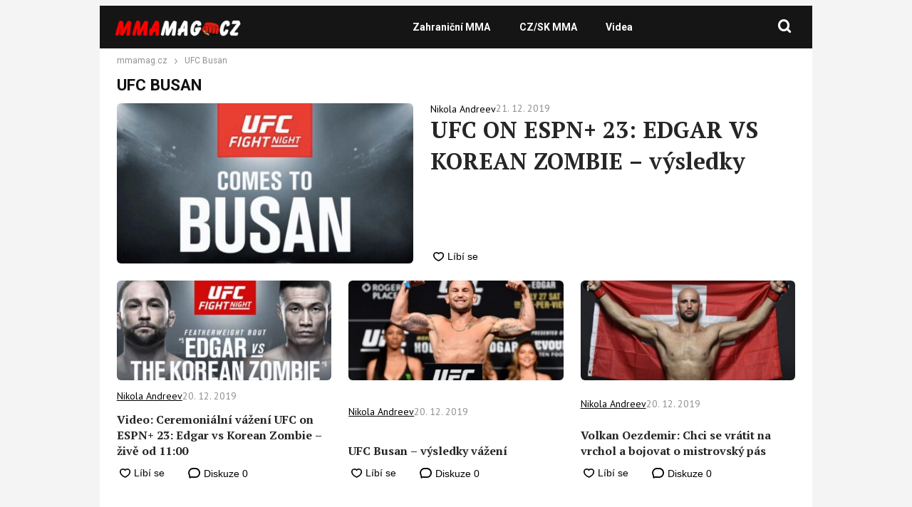

--- FILE ---
content_type: text/html; charset=utf-8
request_url: https://www.google.com/recaptcha/api2/aframe
body_size: 267
content:
<!DOCTYPE HTML><html><head><meta http-equiv="content-type" content="text/html; charset=UTF-8"></head><body><script nonce="XkPk9XeldytZAJ9N2f-2dw">/** Anti-fraud and anti-abuse applications only. See google.com/recaptcha */ try{var clients={'sodar':'https://pagead2.googlesyndication.com/pagead/sodar?'};window.addEventListener("message",function(a){try{if(a.source===window.parent){var b=JSON.parse(a.data);var c=clients[b['id']];if(c){var d=document.createElement('img');d.src=c+b['params']+'&rc='+(localStorage.getItem("rc::a")?sessionStorage.getItem("rc::b"):"");window.document.body.appendChild(d);sessionStorage.setItem("rc::e",parseInt(sessionStorage.getItem("rc::e")||0)+1);localStorage.setItem("rc::h",'1765807291418');}}}catch(b){}});window.parent.postMessage("_grecaptcha_ready", "*");}catch(b){}</script></body></html>

--- FILE ---
content_type: text/css
request_url: https://www.mmamag.cz/wp-content/themes/webmagazin/assets/css/global.css?ver=1763973899
body_size: 4318
content:
@import url('https://fonts.googleapis.com/css2?family=PT+Sans:ital,wght@0,400;0,700;1,400;1,700&family=PT+Serif:ital,wght@0,400;0,700;1,400;1,700&display=swap');

.pt-sans-regular {
    font-family: "PT Sans", sans-serif;
    font-weight: 400;
    font-style: normal;
  }
  
  .pt-sans-bold {
    font-family: "PT Sans", sans-serif;
    font-weight: 700;
    font-style: normal;
  }
  
  .pt-sans-regular-italic {
    font-family: "PT Sans", sans-serif;
    font-weight: 400;
    font-style: italic;
  }
  
  .pt-sans-bold-italic {
    font-family: "PT Sans", sans-serif;
    font-weight: 700;
    font-style: italic;
  }  

  .pt-serif-regular {
    font-family: "PT Serif", serif;
    font-weight: 400;
    font-style: normal;
  }
  
  .pt-serif-bold {
    font-family: "PT Serif", serif;
    font-weight: 700;
    font-style: normal;
  }
  
  .pt-serif-regular-italic {
    font-family: "PT Serif", serif;
    font-weight: 400;
    font-style: italic;
  }
  
  .pt-serif-bold-italic {
    font-family: "PT Serif", serif;
    font-weight: 700;
    font-style: italic;
  }
  

:root {
    --content-padding: 1.7em;

    --color-primary: #8e7652;
    --color-primary-light: #9b825c;
    --color-primary-dark: #6b5739;

    --content-width: 1100px;
    --header-height: 60px;
}

body {
    /*padding-top: var(--header-height);*/
    background-color: #f4f4f4;
}

@media screen and (max-width: 768px) {
    body{
        overflow: hidden;
    }
}

.site-header {
    position: relative;
    background-color: #000000;
    width: 100%;
    z-index: 2;
    max-width: 1000px;
    margin: auto;
}

.site-header-inner {
    height: var(--header-height);
    padding: 0 calc(0.8 * var(--content-padding));

    display: flex;
    align-items: center;
}

.site-header-content {
    display: flex;
    align-items: center;
    flex: 1;
}

.site-header-toggler {
    display: none;
    width: 44px;
    height: 44px;
    background: no-repeat center center url("../img/menu-toggler.png");
    background-color: rgba(255,255,255,.2);
    background-size: 55% auto;
    margin-left: auto;
    border-radius: 6px;
    transition: background-color 199ms ease-out;
}

body.menu-open .site-header-toggler,
.site-header-toggler:active {
    background-color: #7a6440;
}

body.menu-open .site-header-toggler {
    background-image: url("../img/menu-close.svg?v3");
}

.site-header-additional {
    margin-left: auto;

    display: flex;
    align-items: center;
}

.site-header-additional-search {

}

.site-header-additional-search-form {
    position: relative;
    display: flex;
}

.site-header-additional-search-input {
    display: block;
    flex: 1;
    height: calc(1.7 * var(--content-padding));
    background-color: white;
    border-radius: 5px;
    transition: all 199ms ease-out;
    width: 250px;
    padding: 0;
    max-width: 0;

    position: absolute;
    right: 40px;
    top: 0;
}

.site-header-additional-search-input::placeholder {
    color: #aaa;
}

.site-header-additional-search-btn {
    display: block;
    width: calc(1.7 * var(--content-padding));
    height: calc(1.7 * var(--content-padding));
    flex-shrink: 0;
    background-size: 50% auto;
    border-radius: 5px;
    transition: background-color 199ms ease-out;
}

.site-header-additional-search-form.open .site-header-additional-search-btn {
    border-top-left-radius: 0;
    border-bottom-left-radius: 0;
}

.site-header-additional-search-form.open .site-header-additional-search-input {
    border-top-right-radius: 0;
    border-bottom-right-radius: 0;
    max-width: 300px;

    padding-left: .7em;
    padding-right: .7em;
}

.site-header-additional-search-form.open .site-header-additional-search-btn,
.site-header-additional-search-btn:hover{
    background-color: rgba(0,0,0,.1);
}

.site-logo {
    text-decoration: none;
    display: block;
    width: 117px;
    height: auto;
}

.site-logo img {
    display: block;
    width: 100%;
}

.site-nav {
    display: flex;
    width: 100%;
}

.site-nav .menu {
    display: flex;
    align-items: center;
    width: 100%;
    justify-content: center;
    gap: 15px;
}

.site-nav .menu {
    display: flex;
    align-items: center;
}

.site-nav .menu li {
    position: relative;
}

.site-nav .menu li a {
    font-weight: 600;
    color: white;
    display: block;
    padding:.7em 1.3em;
    border-radius: 5px;
    text-decoration: none;

    transition: background-color 147ms ease-out;
}

.site-nav .menu > li + li {
    margin-left: .3em;
}

.site-nav .menu li.current-menu-item > a,
.site-nav .menu li.current-menu-parent > a,
.site-nav .menu li:hover > a {
    background-color: var(--color-primary-dark);
}

.site-nav .menu li.menu-item-has-children:hover a {
    border-bottom-left-radius: 0;
    border-bottom-right-radius: 0;
}

.site-nav .menu li.menu-item-has-children > a {
    padding-right: 2.5em;
}

.site-nav .menu li.menu-item-has-children::after {
    display: block;
    position: absolute;
    right: 12px;
    content: "";
    top: 50%;
    transform: translateY(-50%);
    width: 10px;
    height: 5px;
    background: no-repeat url('../img/icon/chevron-light-down.png') center center;
    background-size: 100% 100%;
}

.site-nav .menu li .sub-menu {
    display: none;

    padding-top: .7em;
    padding-bottom: .7em;

    position: absolute;
    top:100%;
    left: 0;
    width: 200%;

    border-top-right-radius: 5px;

    background-color: var(--color-primary-dark);
}

.site-nav .menu li:hover .sub-menu {
    display: block;
}

.site-nav .menu li:hover .sub-menu li + li {
    margin-top: .3em;
}

.site-nav .menu li .sub-menu li a {
    display: block;
}

.site-nav .menu li .sub-menu li:hover a {
    text-decoration: underline;
}

.site-nav .menu li .sub-menu li.current-menu-item a {
    text-decoration: underline;
}

/* Tag navigation */

.tag-nav {
    background: #F1EEEA;
    padding: 0;
}

.tag-nav ul{
    display: flex;
    justify-content: space-evenly;
    align-items: center;
    padding: 0 var(--content-padding);
}

.tag-nav ul > li > a {
    font-family: PT Sans;
    font-size: 16px;
    font-weight: 700;
    line-height: 20.7px;
    text-align: center;
    border-radius: 6px;
    color: #8E7652;
    display: inline-block;
    padding: 6px 10px;
    margin: 10px;
    text-decoration: none;
}

.tag-nav  .menu li.current-menu-item > a,
.tag-nav  .menu li.current-menu-parent > a,
.tag-nav  .menu li:hover > a {
    background: #FFFFFF;
}

.tag-nav ul > li > a:hover {
    background: #FFFFFF;
    text-decoration: none;
}
/* Tag navigation END */

/* Team component */

.author-cards-about-us-page {
    background: #F1EEEA;
    padding: 25px 25px 0 25px;
    border-radius: 6px;
    display: flex;
    flex-wrap: wrap;
}

.author-card-about-us-page {
    width: 50%;
    display: flex;
    margin-bottom: 25px;
    gap: 25px;
}

.author-card-about-us-page-image img {
    object-fit: cover;
    width: 100%;
    height: 100%;
}

.author-card-about-us-page-image {
    width: 90px;
    border-radius: 6px;
    overflow: hidden;
    height: 90px;
    /* fill image intro this div */
    background-color: #eee;
    background-size: cover;
    background-position: center center;
}

.author-card-about-us-page-info {
    font-family: PT Sans;
    font-size: 16px;
    font-weight: 400;
    line-height: 20.7px;
    text-align: left;
}

.author-card-about-us-page-name {
    text-decoration: underline;
}

.author-card-about-us-page-position {
    margin-top: 20px;
}

/* Team component END */

/* Accordeon */

.accordeon-container {
    border: 1px solid #8E7652;
    padding: 15px 24px;
    border-radius: 6px;
    position: relative;
}

.accordeon-header {
    display: flex;
    align-items: center;
    color: #8E7652;
}

.accordeon-header h4{
    margin: 0!important;
    font-family: PT Sans!important;
    font-size: 16px!important;
    font-weight: 700!important;
    line-height: 20.7px!important;
    text-align: left!important;
    color: #8E7652!important;
    text-decoration: underline!important;;
}

a.author-link {
    color: #8E7652;
    font-family: PT Sans;
    font-size: 16px;
    font-weight: 700;
    line-height: 20.7px;
    text-align: left;
    padding-right: 5px;
    text-decoration: underline;
}

a.author-email {
    font-family: PT Sans;
    font-size: 16px;
    font-weight: 400;
    line-height: 20.7px;
    text-align: left;
    color: #8E7652;
}

a.author-linkedin {
    text-align: left;
    color: #8E7652;
    font-size: 16px;
}

.toggle-accordeon-icon {
    position: absolute;
    top: 0;
    right: 0;
    font-size: 20px;
    padding: 15px;
    cursor: pointer;
}

.accordeon-post-content .toggle-accordeon-icon {
    width: 100%;
    text-align: right;
}

.toggle-accordeon-icon:hover {
    opacity: 0.7;
}

.accordeon-content-container {
    padding-top: 10px;
}

.accordeon-content-container ul,
.accordeon-content-container ol {
    font-family: PT Sans;
    font-size: 16px;
    font-weight: 700;
    line-height: 24px;
    text-align: left;
    color: #8E7652;
}

.accordeon-invisible-block {
    display: flex;
    align-items: center;
    gap: 6px;
}

.accordeon-content-container,
.accordeon-toggle-content {
    display: none;
}

.accordeon-content-container.show {
    display: block;
}

.accordeon-toggle-content.show {
    display: flex;
}

.accordeon-author-box {
    padding: 24px 0;
}

.accordeon-post-content {
    margin-top: 25px;
}
/* Accordeon END */

/* Table of contents */

.table-special th {
    border: 1px solid #8E7652;
    padding: 15px;
    vertical-align: middle;
    background-color: #8E7652;
    color: white;
}

.table-special td {
    border: 1px solid #8E7652;
    padding: 13px 10px;
    vertical-align: middle;
    font-family: PT Serif;
    font-size: 12px;
    font-weight: 400;
}

td.center-text {
    text-align: center;
}

td.author-post-table {
    font-family: PT Serif;
    font-size: 12px;
    font-weight: 700;
    line-height: 44.16px;
    text-align: left;
}

/* Table of contents END */

.author-post-section {
    padding-top: 80px; 
}

.home-category-articles > h4,
.author-most-read-articles > h4 {
    font-family: PT Sans;
    font-size: 24px;
    font-weight: 700;
    line-height: 31.06px;
    text-align: left;
    color: #8E7652;
}


.author-most-read-articles > h4 {
    margin-top: 45px;
    margin-bottom: 25px;
}

/* author page */
.author-info-section-image-block {
    width: 250px;
    text-decoration: none;
    height: 250px;
    border-radius: 6px;
    overflow: hidden;
    backface-visibility: hidden;
}

.author-info-section-image-block img {
    display: block;
    width: 100%;
    height: 100%;
    object-fit: cover;
    background-color: #eee;
    backface-visibility: hidden;
    transition: transform 199ms cubic-bezier(0, 0, 0.15, 1.17);
}

.author-info-section-education {
    background: #F1EEEA;
    padding: 10px 15px;
    margin-top: 15px;
    border-radius: 6px;
}

.author-info-section {
    display: flex;
    gap: 25px;
}

.author-info-section-sidebar-block {
    max-width: 250px;
}

.author-info-section-content-block {
    width: 100%;
}

.author-most-read-articles {
    margin-top: 25px;
}

.author-most-read-articles {
    margin-top: 25px;
}

.author-education-list ul {
    font-family: PT Sans;
    font-size: 14px;
    font-weight: 400;
    line-height: 28px;
    text-align: left;
    list-style-type: disc;
    padding-left: 15px;
}

.author-education-list ul li {
    display: list-item;
    line-height: 28px;
}

.author-info-section-header h1 {
    font-family: PT Serif;
    font-size: 32px;
    font-weight: 400;
    line-height: 42.4px;
    text-align: left;
}

.author-info-section-header h3 {
    font-family: PT Serif;
    font-size: 14px;
    font-weight: 400;
    line-height: 18.55px;
    text-align: left;
}

.author-info-section-contact-block {
    margin-top: 15px;
}

.author-info-section-social-block {
    display: flex;
    gap: 10px;
    margin-top: 10px;
}

.author-info-section-social-block a {
    padding: 5px 0;
    color: #000;
    text-decoration: none;
}

.author-info-section-social-block a > span {
    color: #000;
    font-size: 18px;
}

/* author END */

.site-content {
    position: relative;
    z-index: 1;
    max-width: 1000px;
    margin: auto;
}


.page-content{
    display: flex;
    justify-content: center;
}

.page-content-inner {
    width: 100%;
    max-width: var(--content-width);
    background-color: white;
    padding: 12px var(--content-padding);
    border-radius: 0;
    padding-bottom: 35px;
}

.site-footer {
    max-width: 1000px;
    margin: 0 auto;
}

.site-footer-a {
    display: flex;
    justify-content: center;
    background-color: #262626;

    color: white;
}

.site-footer-inner {
    width: 100%;
    max-width: var(--content-width);
    border-radius: 20px;
    padding: calc(1.4 * var(--content-padding));
}


.site-footer-inner p {
    font-family: PT Sans;
    font-size: 12px;
    font-weight: 400;
    line-height: 15.53px;
    text-align: left;
    margin-top: 0!important;
}

.site-footer-b {
    display: flex;
    justify-content: center;

    background-color: #f4f4f4;
    color: #aaa;
}


.site-footer-main-cols {
    display: flex;
}

.site-footer-main-col {
    flex: 1;

    display: flex;
}

.site-footer-main-col + .site-footer-main-col {
    margin-left: 2em;
}

.site-footer-main-col-title {
    font-size: 1.2em;
    margin-bottom: .7em;
}

.site-footer-main-col-text {
    line-height: 1.5;
}

.site-footer-main-col-text + .site-footer-social {
    margin-top: var(--content-padding);
}

.site-footer-main-col-contacts  {
    margin-top: 1em;
}

.site-footer-main-col-contacts li {
    line-height: 1.3;
    padding-left: 2em;
    background: no-repeat left center;
    background-size: auto 1em;
}

.site-footer-main-col-contacts li[data-icon="mail"] {
    background-image: url("../img/icon/mail.png");
}

.site-footer-main-col-contacts li[data-icon="phone"] {
    background-image: url("../img/icon/phone.png");
}

.site-footer-main-col-contacts li a {
}

.site-footer-main-col-contacts li + li {
    margin-top: .7em;
}

.site-footer-logo {
    text-decoration: none;
    width: 150px;
    display: block;
}

.site-footer-logo img {
    width: 100%;
    height: auto;
    display: block;
}

.sources-list-wrapper ul {
    list-style-type: disc;
    padding-left: 25px;
    margin-bottom: 45px;
}

.sources-list-wrapper ul li {
    display: list-item;
    line-height: 1.5;
    margin-top: 20px;
}

.sources-list-wrapper ul li a {
    text-decoration: underline;
}

ul#menu-footer-column,
ul#menu-footer {
    display: flex;
    white-space: nowrap;
    gap: 25px;
    padding-left: 25px;
    font-family: PT Sans;
    font-size: 12px;
    font-weight: 400;
    margin-bottom: 4px;
}

.site-footer-social {
    display: flex;
    display: none;
    align-items: center;

    margin-top: auto;
    margin-left: 50px;
}

.site-footer-social a {
    width: 1.3em;
    height: 1.3em;
    background: no-repeat center center;
    background-size: 100% 100%;

    text-decoration: none;
    position: relative;
    top: 0;
    backface-visibility: hidden;
    transition: top 199ms ease-out;
}

.site-footer-social a:hover {
    top: -.2em;
}

.site-footer-social a + a {
    margin-left: 1em;
}

.site-footer-social a[data-icon="facebook"] {
    background-image: url("../img/social/facebook.png");
}

.site-footer-social a[data-icon="instagram"] {
    background-image: url("../img/social/instagram.png");
}

.site-footer-social a[data-icon="linkedin"] {
    background-image: url("../img/social/linkedin.png?v2");
}

.site-footer-main-col-links-column {

}

.site-footer-main-col-links-column li {
    line-height: 1.3;
}

.site-footer-main-col-links-column li  {
    margin-left: .7em;
}

.site-footer-main-col-links-column li a {

}

.site-footer-additional {
    margin-top: 12px;
    padding-top: 24px;
    border-top: 1px solid rgba(255, 255, 255);
}

.site-footer-additional ul {
    display: flex;
    align-items: center;
    font-family: PT Sans;
    font-size: 12px;
    font-weight: 400;
}

.site-footer-additional ul li {

}

.site-footer-additional ul li  + li {
    margin-left: 3em;
}




/** footer links **/
.sidebar-links-link-list {

}

.sidebar-links-link-list-cols {
    margin-top: calc(2 * var(--content-padding));
    display: flex;
}

.sidebar-links-link-list-col {
    display: flex;
    flex-direction: column;

    flex: 1;
}

.sidebar-links-link-list-col + .sidebar-links-link-list-col {
    margin-left: var(--content-padding);
}

.sidebar-links-link-list-col-title {
    font-size: 1.1em;
    padding-left: 1em;
    margin-bottom: .7em;
    background: no-repeat left center url("../img/icon/udalosti247.png");
    background-size: .7em auto;
}

.sidebar-links-link-list-col-items {
    display: flex;
    flex-direction: column;
}

.sidebar-links-link-list-col-items li {
    display: block;
    line-height: 1.3;
}

.sidebar-links-link-list-col-items li + li {
    margin-top: .3em;
}

.sidebar-links-link-list-col-items li a {

}

.pagination{
    margin-top: 40px;
    text-align: center;
}

.pagination a{
    text-decoration: none;  
    display: inline-block;
}

.pagination .page-numbers{
    background-color: #f2efec;
    color: var(--color-primary);
    border-radius: 5px;
    margin: 0.3em;
    padding: 0.7em 1em;
    transition: all 199ms ease-out;
}

.pagination .page-numbers:hover{
    color: #f0f3fe;
    background-color: var(--color-primary);
}

.pagination .current{
    background-color: #8e7652;
    color: #f0f3fe;
    border-radius: 5px;
    margin: 0.3em;
    padding: 0.7em 1em;
}

/* New footer START */

.footerLogoPagesWrap{
    background-color: black;
    display: flex;
    justify-content: center;
}

.footerLogoPages {
    background-color: black;
    display: flex;
    flex-wrap: wrap;
    align-items: center;
    text-align: center;
    padding-top: 20px;
    max-width: var(--content-width);
    width: 100%;
    padding-left: 10px;
}

.footerLogoPages a {
    width: 190px;
    margin-bottom: 15px;
}

.footer-tabs {
    margin-bottom: 24px;
}

.label-interaction {
    display: block;
    font-family: PT Sans;
    font-size: 20px;
    font-weight: 700;
    line-height: 25.88px;
    text-align: left;
    color: #000000;
    text-decoration: underline;
    margin-bottom: 16px;
}

span.nav-tab-item {
    padding: 7px 8px;
    display: inline-block;
    border-radius: 6px;
    margin-right: 12px;
    line-height: 1;
    cursor: pointer;
    border: 1px solid #ffffff;
}

span.nav-tab-item:hover {
    border: 1px solid #8E7652;
}

span.nav-tab-item.active {
    border: 1px solid #8E7652;
}


span.nav-tab-item span.tag-text {
    font-family: PT Sans;
    font-size: 16px;
    font-weight: 400;
    line-height: 20.7px;
    text-align: left;
}


span.nav-tab-item.active span.tag-text {
    text-decoration: underline;
}




.abc-discover-list-item {
    padding-bottom: 23px!important;
    margin-bottom: 24px!important;
}

.abc-discover-content h2 a, .abc-discover-content h2 {
    -webkit-line-clamp: 2;
    line-clamp: 2;
    -moz-box-orient: vertical;
    -webkit-box-orient: vertical;
    overflow: hidden;
    display: -webkit-box;
    display: -moz-box;
}

.abc-discover-image img {
    max-width: 145px;
    min-height: 88px;
    border-radius: 6px;
    object-fit: cover;
}

.abc-discover-action {
    margin-top: 12px;
}

.abc-discover-list-container .abc-discover-list-item:last-child {
    margin-bottom: 0!important;
    padding-bottom: 0!important;
    border-bottom: none;
}

.home-column-main-content .abc-discover-article-list {
    padding-bottom: 0;
    margin-bottom: 0;
}

.seznam-comment-count {
    display: none;
}

@media (max-width: 1200px) {
    .footerLogoPages {
        margin: 0 -3vw;
    }
}

@media (max-width: 520px) {
    .footerLogoPages a {
        width: 175px !important;
    }
        
    .author-card-about-us-page {
        width: 100%;
    }
}

@media (max-width: 520px) {
    .footer__links__desktop {
        display: none;
    }
}

@media(min-width: 520px){
    .footer__links__mobile{
        display: none;
    }
}

/* New footer END */

.site-footer-main-col-links-column{
    display: flex;
    align-items: end;
}

#menu-footer-column,
#menu-footer-column-1{
    display: flex;
}

.armadniZpravodajDesktop{
    display: none;
}

.armadniZpravodajDesktopSecond{
    display: block;
}

.footerMobile{
    display: none;
}

.wm-lightbox-wrapper{
    display: flex;
}

.footer-nav-special-box {
    border-radius: 0;
    padding: calc(var(--content-padding));
    margin: 0 auto 0;
}

.block-container-600 {
    width: 600px;
    margin: 0 auto;
}

.block-container-300 {
    width: 300px;
    margin: 0 auto;
}

@media (max-width: 768px) {
    .wm-lightbox-wrapper{
        position: relative;
    }
    
    .block-container-600 {
        width: 300px;
        margin: 0 auto;
    }
    
    .block-container-300 {
        width: 300px;
        margin: 0 auto;
    }
}

#sitebarAdGallery{
    -ms-flex-negative: 0;
    -ms-flex-preferred-size: 368px;
    background-color: #444;
    box-shadow: -6px -5px 15px rgba(0,0,0,.5);
    -moz-box-sizing: border-box;
    box-sizing: border-box;
    -webkit-flex-basis: 368px;
    flex-basis: 368px;
    -webkit-flex-shrink: 0;
    flex-shrink: 0;
    padding: 0px 34px;
    border-radius: 8px;
}

@media (min-width: 980px) {
    /* Width for Branding ad */
    .page-content-inner {
        width: 1000px !important;
    }
  }

.tag-list .tag-list-footer-show-more-items-left{
    text-decoration: none;
    display: inline-block;
}

.entry-social-interaction.entry-social-interactions-comments {
    margin-top: 1px;
}

.home-category-articles-list .entry-social-interaction.entry-social-interactions-comments,
.home-second-articles-list .entry-social-interaction.entry-social-interactions-comments,
.listing-horizontal-item-wrapper .entry-social-interaction.entry-social-interactions-comments {
    margin-top: 0;
}

/*
.entry-social-interaction.entry-social-interactions-like,
.entry-social-interaction.entry-social-interactions-fb-share {
    margin-top: -2px;
}
    */

/* WP QUIZ PRO START */

.abc_wq_pro_shortcode {
    text-align: center;
}

.abc_wq_pro_quizname {
    margin-bottom: 1em;
}

.abc-wq-pro-button {
    display: inline-block;
    color:#f0f3fe !important;
    background-color: var(--primary-color);
    margin: 0.3em;
    padding: 0.7em 1em;
    cursor: pointer;
    text-decoration: none !important;
    border-radius: 5px;
    user-select: none;
    transition: all 199ms ease-out;
}

.abc-wq-pro-button:hover {
    color: #000 !important;
    background-color: var(--accent-color);
}

.wq_retakeQuizBtn, .wq_singleQuestionWrapper .wq_continue button {
    background-color: #04856F !important;
}

.wq_quizProgressBar>span {
    background-color: #04856F !important;
}

.wq-skin-traditional.wq-should-show-correct-answer .wq_singleAnswerCtr.wq_correctAnswer {
    background-color: #04856F !important;
}

.wq_triviaQuestionExplanation .wq-explanation-head-correct {
    color: #04856F !important;
}

.wq-checked-answers-list .is-correct {
    color: #04856F !important;
}

.wq-skin-traditional.wq-should-show-correct-answer .wq_singleAnswerCtr.wq_incorrectAnswer {
    background-color: #ef233c !important;
}

.wq_triviaQuestionExplanation .wq-explanation-head-incorrect {
    color: #ef233c !important;
}

.wq-checked-answers-list .is-incorrect {
    color: #ef233c !important;
}

.wq_singleQuestionWrapper .wq_continue {
    text-align: right !important;
}

@media(max-width:1200px) {
    .single-article__sidebar.quiz__sidebar {
        display: block;
    }
    .single-article.quiz__article {
        flex-direction: column;
    }
}

.wq-result-title {
    margin-top: 10px;
}

.wq-results p {
    margin-bottom: 10px !important;
}

.wq_continue a {
    font-size: 18px;
    font-weight: bold;
    margin: 30px 0 10px 0;
    padding: 12px;
    cursor: pointer;
    color: white;
    border: 0;
    border-radius: 4px;
    background-color: #04856F !important;
    box-shadow: none;
    text-decoration: none;
    display: inline-block;
}

/* WP QUIZ PRO END */

--- FILE ---
content_type: text/css
request_url: https://www.mmamag.cz/wp-content/themes/webmagazin/assets/css/components/flags.css?ver=1734164759
body_size: -146
content:
.wm-flag {
    display: none;

    position: fixed;
    z-index: 1000;
    right: 3em;
    bottom: 3em;

    background-color: white;
    padding: .7em;
    border-top: 3px solid #eee;

    min-width: 250px;

    border-radius: 8px;
    box-shadow: 0px 3px 6px #00000043;
}

.wm-flag[data-style="success"] {
    border-top-color: green;
}

.wm-flag[data-style="danger"] {
    border-top-color: red;
}

.wm-flag-title {
    font-weight: bold;
    font-size: 1.3em;
    margin-bottom:.4em;
}

.wm-flag-text {

}

--- FILE ---
content_type: text/css
request_url: https://www.mmamag.cz/wp-content/themes/webmagazin/assets/css/pages/category.css?ver=1734164760
body_size: 144
content:
.tag-list {
    border-radius: 14px;

    padding: var(--content-padding);

    border: 1px solid #dbe0f6;
}

.tag-list-title {
    font-size: 1.2em;
    margin-bottom: .7em;
}

.tag-list-items {
    display: flex;
    flex-wrap: wrap;
    margin-left: -.3em;
    margin-right: -.3em;

    justify-content: flex-start;
}

.tag-list-item {
    margin: .3em;
    background-color: #8e76521f;
    color: var(--color-primary);
    padding: .7em 1em;
    cursor: pointer;
    text-decoration: none!important;
    border-radius: 5px;
    user-select: none;

    transition: all 199ms ease-out;

    max-width: 140px;
    overflow: hidden;
    text-overflow: ellipsis;
    display: block;
    white-space: nowrap;
}

@media (min-width: 768px) {
    .tag-list-item:hover {
        color: #f0f3fe;
        background-color: var(--color-primary);
    }
}

.tag-list-item.active {
    font-weight: 700;
    text-shadow: 0 1px 1px rgba(0,0,0,.1);

    color: #f0f3fe;
    background-color: var(--color-primary);
}

.tag-list-footer {
    display: flex;
    justify-content: center;

    margin-top: 2em;
}

.tag-list-footer-show-more {
    display: block;
    background-size: .7em auto;
}

--- FILE ---
content_type: application/javascript
request_url: https://www.mmamag.cz/wp-content/themes/webmagazin/assets/js/pages/category.js?ver=1732863749
body_size: 1127
content:
jQuery(function ($) {
    document.querySelectorAll('.accordeon-container').forEach(function(card) {
        const btn = card.querySelector('.toggle-accordeon-icon');
        const profileInfo = card.querySelector('.accordeon-toggle-content');
        const content = card.querySelector('.accordeon-content-container');
        
      
        btn.addEventListener('click', function() {
          const isVisible = content.classList.contains('show');
          
          if (isVisible) {
            if (profileInfo) {
                profileInfo.classList.remove('show');
            }
            content.classList.remove('show');
            btn.innerHTML = '<span class="icon-plus"></span>';
          } else {
            if (profileInfo) {
                profileInfo.classList.add('show');
            }
            content.classList.add('show');
            btn.innerHTML = '<span class="icon-minus"></span>';
          }
        });
      });
      
    $('[data-action="show-more-tags"]').click(function (e) {
        e.preventDefault()

        $(".tag-list .tag-list-item:hidden").slice(0, 15).fadeIn()

        const itemsHidden = $(".tag-list .tag-list-item:hidden").length;

        $('.tag-list-footer-show-more-items-left').text(itemsHidden)

        if(itemsHidden === 0) {
            $(this).closest('.tag-list-footer').fadeOut()
        }
    })

    $('[data-action="filter-posts"]').click(function (e) {
        e.preventDefault();

        const $item = $(this)

        $item.toggleClass('active')

        const selectedSlugs = $item.parent().find('[data-action="filter-posts"]').filter(function (){
            return $(this).hasClass("active")
        }).map(function () {
            return $(this).attr("data-slug")
        }).toArray()

        $('.home-category-articles-list').attr('data-additional-query-args', JSON.stringify({tag_slug__in: selectedSlugs}))
        $(document).trigger("categoryResetArticles");

        document.location.hash = new URLSearchParams({filtr: selectedSlugs})
    })

    $(document).on("categoryResetArticles", function () {
        const $wrapper = $('.home-category-articles');
        const $list = $wrapper.find('.home-category-articles-list');
        const $footer = $wrapper.find('.home-category-articles-footer');
        const $loadMore = $footer.find('.home-category-articles-footer-load-more')

        $list.find('.listing-horizontal-item').remove()
        $footer.show()

        $list.attr("data-page", 0)

        $loadMore.click()
    })

    $('.home-category-articles').each(function () {
        const $wrapper = $(this)
        const $list = $wrapper.find('.home-category-articles-list')
        const $footer = $wrapper.find('.home-category-articles-footer')
        const $loadMore = $wrapper.find('[data-action="load-more-articles"]')

        const $error = $wrapper.find('.home-category-articles-footer-error')
        const $loader = $wrapper.find('.home-category-articles-footer-loader')

        $wrapper.on('click', '[data-action="load-more-articles"]',  async function (e) {
            e.preventDefault()

            const page = parseInt($list.attr("data-page"))
            const limit = parseInt($list.attr("data-limit"))
            const queryArgs = $list.data("query-args");
            const newPage = page+1

            const templateVars = $list.attr("data-template-vars") ?? null;
            const additionalQueryArgs = $list.attr("data-additional-query-args") ?? null;

            $loadMore.attr("hidden", true)
            $loader.removeAttr('hidden')
            $error.attr('hidden', true)

            if(document.body.className.includes('wp-debug')) {
                //debug wait time
                //await new Promise(r => setTimeout(r, 2000));
            }

            jQuery.post(ajaxUrl, {
                action: "ajax_load_articles",
                queryArgs: queryArgs,
                templateVars: templateVars ? JSON.parse(templateVars) : '',
                additionalQueryArgs: additionalQueryArgs ? JSON.parse(additionalQueryArgs) : '',
                page: newPage,
                limit: limit,
            }).done(function (response) {
                $list.append(response.data.html);

                if(response.data.posts.length < limit) {
                    $footer.fadeOut();
                }

                $list.attr("data-page", newPage)
            }).fail(function () {
                $error.removeAttr('hidden')
            }).always(function () {
                $loader.attr('hidden', true)
                $loadMore.removeAttr("hidden")
            })
        })
    });

    const currentHash = document.location.hash.substr(1)
    const currentHashSplit = currentHash.split("=")
    if(currentHashSplit?.[0] === 'filtr') {
        const tags = decodeURIComponent(currentHashSplit[1])
        const tagsList = tags.split(",").map(item => item.trim())
        if(tagsList.length) {
            const selectedSlugs = $(".tag-list-items").find('.tag-list-item').filter(function () {
                const $item = $(this)
                const slug = $item.data("slug")

                return tagsList.includes(slug)
            }).show().addClass("active").each(function () {
                const $item = $(this)

                $item.prevAll().show()
            }).map(function () {
                const $item = $(this)
                const slug = $item.data("slug")

                return slug
            }).toArray()

            $('.home-category-articles-list').attr('data-additional-query-args', JSON.stringify({tag_slug__in: selectedSlugs}))
            $(document).trigger("categoryResetArticles");
        }
    }
});

--- FILE ---
content_type: application/javascript; charset=utf-8
request_url: https://fundingchoicesmessages.google.com/f/AGSKWxXwvUh-yGWZqcGXSq-rjHyYBv1y_CeyP_egnfr55ILU-Ku5dR72bYOhcuO6R6hl9GPuQvh8xhrY5ThYJLdftwpVWrtgNTQq1bG3owwC_VAX4z0ZCufI695fyHO0rfaHco6UidOB-CKpjn70926St5pP1o2x4lcC5Do_4AFGd4b9G3tcsaNvUXpMFdtH/__StickyAd./adlead./ad_button./camaoadsense..gg/ads/
body_size: -1295
content:
window['a4220a42-3fb2-48f5-9a40-0ebefab0c98b'] = true;